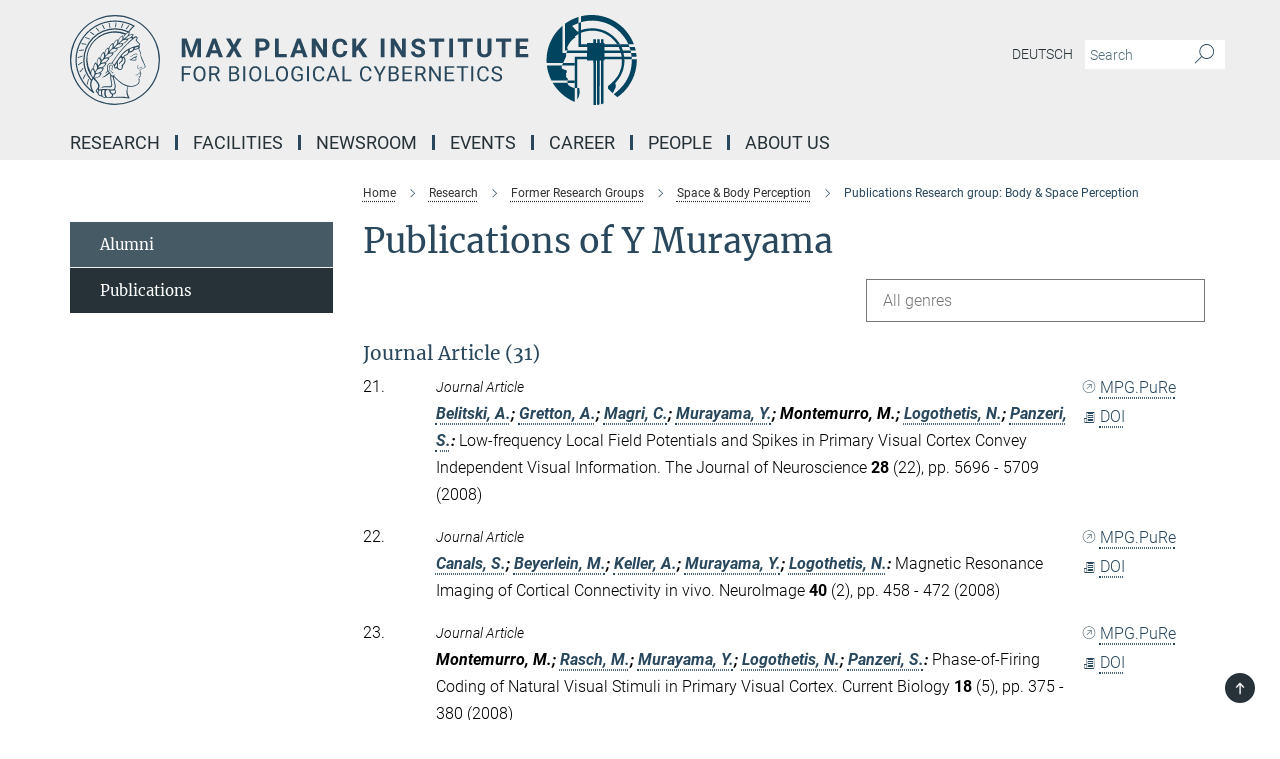

--- FILE ---
content_type: text/css
request_url: https://www.kyb.tuebingen.mpg.de/assets/responsive/headerstylesheets/kyb-header-a76327c4f0414519ec59c05e927242fd2c4312a7bb5acc8df65559b31b3878eb.css
body_size: 1082
content:
@media (min-width: 992px){body.kyb:not(.mpg):not(.schools) #main_nav{margin:0px -15px 5px -15px;width:calc(100% + 30px);padding-right:0}body.kyb:not(.mpg):not(.schools) #main_nav li.dropdown.mega-dropdown.clearfix{max-height:15px;padding-bottom:25px}body.kyb:not(.mpg):not(.schools) #main_nav li.dropdown.mega-dropdown.clearfix .dropdown-menu{margin-top:14px}}body.kyb:not(.mpg):not(.schools) .custom-print-header{content:url(/assets/institutes/headers/kyb-desktop-de-79d86f8e48c7db9ab5330a44257843c224032a3c345173a19a2025703a6cf1b1.svg);display:block;width:100%;font-size:0}body.kyb:not(.mpg):not(.schools) .custom-print-header::before{display:none}body.kyb:not(.mpg):not(.schools) .custom-print-header.language-de{content:url(/assets/institutes/headers/kyb-desktop-de-79d86f8e48c7db9ab5330a44257843c224032a3c345173a19a2025703a6cf1b1.svg)}body.kyb:not(.mpg):not(.schools) .custom-print-header.language-dedep{content:url(/assets/institutes/headers/kyb-desktop-dedep-79d86f8e48c7db9ab5330a44257843c224032a3c345173a19a2025703a6cf1b1.svg)}body.kyb:not(.mpg):not(.schools) .custom-print-header.language-en{content:url(/assets/institutes/headers/kyb-desktop-en-0a64acbb6ee7c3ddd3e823d493b539f0f8c97a859376575fdaace1f2cf094275.svg)}body.kyb:not(.mpg):not(.schools) .custom-print-header.language-endep{content:url(/assets/institutes/headers/kyb-desktop-endep-0a64acbb6ee7c3ddd3e823d493b539f0f8c97a859376575fdaace1f2cf094275.svg)}body.kyb:not(.mpg):not(.schools) header.navbar .navbar-header a.navbar-brand{background-image:url(/assets/institutes/headers/kyb-desktop-de-79d86f8e48c7db9ab5330a44257843c224032a3c345173a19a2025703a6cf1b1.svg);width:750px;height:90px;margin-bottom:25px;margin-top:15px;left:30px}body.kyb:not(.mpg):not(.schools) header.navbar .navbar-header a.navbar-brand.language-de{background-image:url(/assets/institutes/headers/kyb-desktop-de-79d86f8e48c7db9ab5330a44257843c224032a3c345173a19a2025703a6cf1b1.svg)}body.kyb:not(.mpg):not(.schools) header.navbar .navbar-header a.navbar-brand.language-dedep{background-image:url(/assets/institutes/headers/kyb-desktop-dedep-79d86f8e48c7db9ab5330a44257843c224032a3c345173a19a2025703a6cf1b1.svg)}@media (min-width: 768px){body.kyb:not(.mpg):not(.schools) header.navbar .navbar-header a.navbar-brand.language-dedep{margin-bottom:45px}}body.kyb:not(.mpg):not(.schools) header.navbar .navbar-header a.navbar-brand.language-en{background-image:url(/assets/institutes/headers/kyb-desktop-en-0a64acbb6ee7c3ddd3e823d493b539f0f8c97a859376575fdaace1f2cf094275.svg)}body.kyb:not(.mpg):not(.schools) header.navbar .navbar-header a.navbar-brand.language-endep{background-image:url(/assets/institutes/headers/kyb-desktop-endep-0a64acbb6ee7c3ddd3e823d493b539f0f8c97a859376575fdaace1f2cf094275.svg)}@media (min-width: 768px){body.kyb:not(.mpg):not(.schools) header.navbar .navbar-header a.navbar-brand.language-endep{margin-bottom:45px}}body.kyb:not(.mpg):not(.schools) header.navbar .navbar-header a.navbar-brand::before{display:none}@media (max-width: 991px){body.kyb:not(.mpg):not(.schools) header.navbar .navbar-header a.navbar-brand{margin-bottom:10px;background-image:url(/assets/institutes/headers/kyb-desktop-de-79d86f8e48c7db9ab5330a44257843c224032a3c345173a19a2025703a6cf1b1.svg);height:78.0px;margin-bottom:20px;position:relative;width:650px;left:15px}body.kyb:not(.mpg):not(.schools) header.navbar .navbar-header a.navbar-brand.language-de{background-image:url(/assets/institutes/headers/kyb-desktop-de-79d86f8e48c7db9ab5330a44257843c224032a3c345173a19a2025703a6cf1b1.svg);height:78.0px}body.kyb:not(.mpg):not(.schools) header.navbar .navbar-header a.navbar-brand.language-dedep{background-image:url(/assets/institutes/headers/kyb-desktop-dedep-79d86f8e48c7db9ab5330a44257843c224032a3c345173a19a2025703a6cf1b1.svg);height:78.0px}body.kyb:not(.mpg):not(.schools) header.navbar .navbar-header a.navbar-brand.language-en{background-image:url(/assets/institutes/headers/kyb-desktop-en-0a64acbb6ee7c3ddd3e823d493b539f0f8c97a859376575fdaace1f2cf094275.svg);height:78.0px}body.kyb:not(.mpg):not(.schools) header.navbar .navbar-header a.navbar-brand.language-endep{background-image:url(/assets/institutes/headers/kyb-desktop-endep-0a64acbb6ee7c3ddd3e823d493b539f0f8c97a859376575fdaace1f2cf094275.svg);height:78.0px}body.kyb:not(.mpg):not(.schools) .navbar-default .navbar-toggle{background:transparent;border:0;display:inline-block;height:40px;margin-right:1em;margin-top:0;position:absolute;top:39.0px;width:40px;z-index:110;right:0;padding:0}body.kyb.language-de:not(.mpg):not(.schools) .navbar-default .navbar-toggle{top:39.0px}body.kyb.language-dedep:not(.mpg):not(.schools) .navbar-default .navbar-toggle{top:39.0px}body.kyb.language-en:not(.mpg):not(.schools) .navbar-default .navbar-toggle{top:39.0px}body.kyb.language-endep:not(.mpg):not(.schools) .navbar-default .navbar-toggle{top:39.0px}}@media (max-width: 767px){body.kyb:not(.mpg):not(.schools) header.navbar .navbar-header a.navbar-brand{background-image:url(/assets/institutes/headers/kyb-mobile-de-f8ebf8ac40dcc4f72c26af63303bab64ff08d11fb00503bd3ce88d81fe5c5686.svg);height:calc((100vw - 105px)/2.8874010540526682);line-height:63px;width:calc(100vw - 105px);max-width:600px;max-height:120px;margin-bottom:20px}body.kyb:not(.mpg):not(.schools) header.navbar .navbar-header a.navbar-brand.language-de{background-image:url(/assets/institutes/headers/kyb-mobile-de-f8ebf8ac40dcc4f72c26af63303bab64ff08d11fb00503bd3ce88d81fe5c5686.svg);height:calc((100vw - 105px)/2.8874010540526682)}body.kyb:not(.mpg):not(.schools) header.navbar .navbar-header a.navbar-brand.language-dedep{background-image:url(/assets/institutes/headers/kyb-mobile-dedep-30ef0dc37adc15cd9d5a9bf94744eb5462ac5b48bc602710cdaae9c2e83647b2.svg);height:calc((100vw - 105px)/2.231813305434703)}body.kyb:not(.mpg):not(.schools) header.navbar .navbar-header a.navbar-brand.language-en{background-image:url(/assets/institutes/headers/kyb-mobile-en-ca5852fa5d87557bb19f8cac08efd57b67065b17f26da6e9a99a42e322f9f533.svg);height:calc((100vw - 105px)/2.9298823158851155)}body.kyb:not(.mpg):not(.schools) header.navbar .navbar-header a.navbar-brand.language-endep{background-image:url(/assets/institutes/headers/kyb-mobile-endep-d98b6a960aae16ea99a991a042a2ef8c6a431160ace1786d1ba517efb20d9a91.svg);height:calc((100vw - 105px)/2.277900412125017)}body.kyb:not(.mpg):not(.schools) .navbar-default .navbar-toggle{top:60px}}@media (max-width: 767px){body.kyb:not(.mpg):not(.schools) .navbar-default .navbar-toggle{top:60px}}@media (max-width: 451.4881264863px){body.kyb:not(.mpg):not(.schools) .navbar-default .navbar-toggle{top:calc((100vw - 105px)/5.7748021081053365)}body.kyb:not(.mpg):not(.schools) header.navbar .navbar-header a.navbar-brand{font-size:calc(63 * (100vw - 105px) / (451.4881264863202 - 105));line-height:calc(63 * (100vw - 105px) / (451.4881264863202 - 105))}}@media (max-width: 767px){body.kyb.language-de:not(.mpg):not(.schools) .navbar-default .navbar-toggle{top:60px}}@media (max-width: 451.4881264863px){body.kyb.language-de:not(.mpg):not(.schools) .navbar-default .navbar-toggle{top:calc((100vw - 105px)/5.7748021081053365)}}@media (max-width: 767px){body.kyb.language-dedep:not(.mpg):not(.schools) .navbar-default .navbar-toggle{top:60px}}@media (max-width: 372.8175966522px){body.kyb.language-dedep:not(.mpg):not(.schools) .navbar-default .navbar-toggle{top:calc((100vw - 105px)/4.463626610869406)}}@media (max-width: 767px){body.kyb.language-en:not(.mpg):not(.schools) .navbar-default .navbar-toggle{top:60px}}@media (max-width: 456.5858779062px){body.kyb.language-en:not(.mpg):not(.schools) .navbar-default .navbar-toggle{top:calc((100vw - 105px)/5.859764631770231)}}@media (max-width: 767px){body.kyb.language-endep:not(.mpg):not(.schools) .navbar-default .navbar-toggle{top:60px}}@media (max-width: 378.348049455px){body.kyb.language-endep:not(.mpg):not(.schools) .navbar-default .navbar-toggle{top:calc((100vw - 105px)/4.555800824250034)}}@media (min-width: 992px){body.kyb:not(.mpg):not(.schools) .navigation-on-top .navbar.navbar-default{position:absolute;top:15px;width:970px}body.kyb:not(.mpg):not(.schools) .navigation-on-top .navbar-header a.navbar-brand{margin-top:30px}}@media (min-width: 1200px){body.kyb:not(.mpg):not(.schools) .navigation-on-top .navbar.navbar-default{position:absolute;top:15px;width:1170px}}
